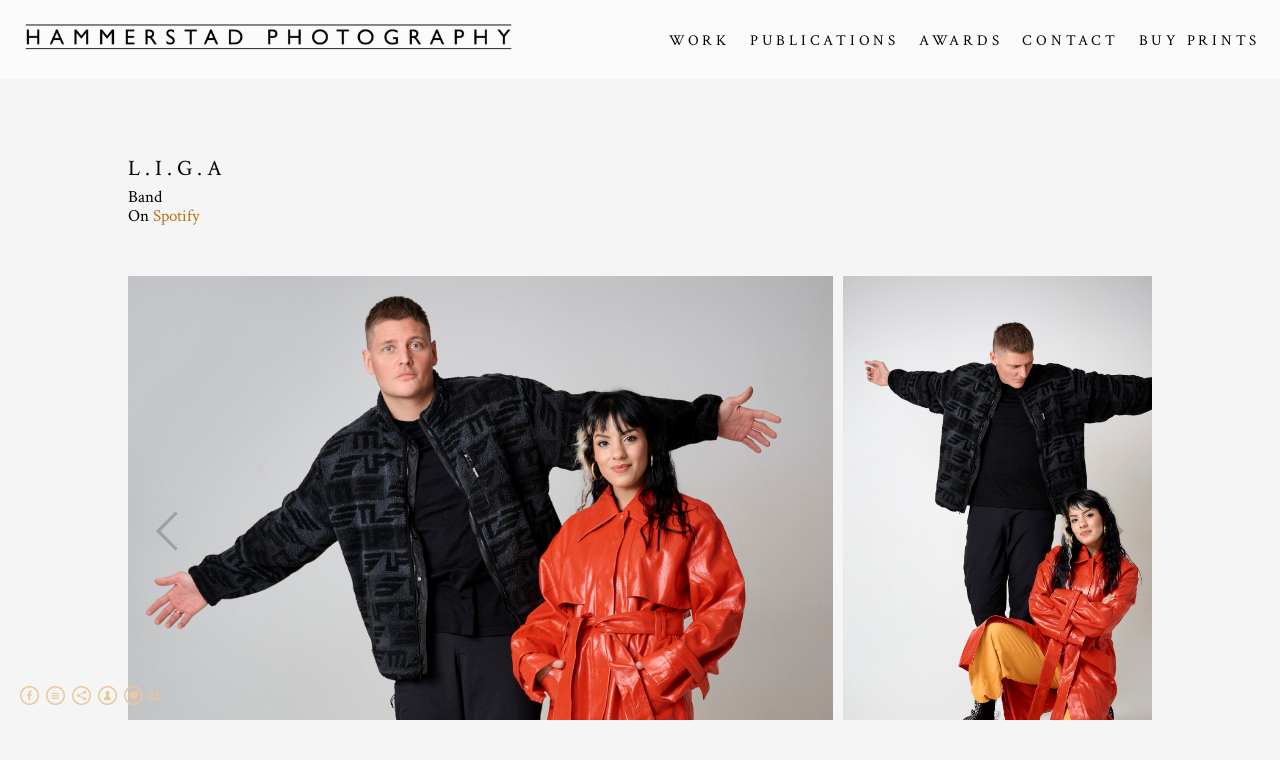

--- FILE ---
content_type: text/html; charset=UTF-8
request_url: https://www.hammerstadphotography.com/artist-liga
body_size: 9946
content:
<!doctype html>
<html lang="en" site-body ng-controller="baseController" prefix="og: http://ogp.me/ns#">
<head>
    <meta name="p:domain_verify" content="266de5b612b9e7a4a3caa4a39289a6ef"/>
    <title>Artist - LIGA</title>
    <base href="/">
    <meta charset="UTF-8">
    <meta http-equiv="X-UA-Compatible" content="IE=edge,chrome=1">
    <meta name="viewport" content="width=device-width, initial-scale=1">

    <link rel="manifest" href="/manifest.webmanifest">

	
    <meta name="keywords" content="hammerstadphotography.com, Artist - LIGA, fashion, beauty, photography, events, models, workshops, kurser">
    <meta name="generator" content="hammerstadphotography.com">
    <meta name="author" content="hammerstadphotography.com">

    <meta itemprop="name" content="Artist - LIGA">
    <meta itemprop="url" content="https://www.hammerstadphotography.com/artist-liga">

    <link rel="alternate" type="application/rss+xml" title="RSS Artist - LIGA" href="/extra/rss" />
    <!-- Open Graph data -->
    <meta property="og:title" name="title" content="Artist - LIGA">

	
    <meta property="og:site_name" content="HAMMERSTAD PHOTOGRAPHY">
    <meta property="og:url" content="https://www.hammerstadphotography.com/artist-liga">
    <meta property="og:type" content="website">

            <!--    This part will not change dynamically: except for Gallery image-->

    <meta property="og:image" content="https://dvqlxo2m2q99q.cloudfront.net/000_clients/403785/page/403785KVO5sYHv.jpg">
    <meta property="og:image:height" content="2143">
    <meta property="og:image:width" content="3000">

    
    <meta property="fb:app_id" content="291101395346738">

    <!-- Twitter Card data -->
    <meta name="twitter:url" content="https://www.hammerstadphotography.com/artist-liga">
    <meta name="twitter:title" content="Artist - LIGA">

	
	<meta name="twitter:site" content="HAMMERSTAD PHOTOGRAPHY">
    <meta name="twitter:creator" content="hammerstadphotography.com">

    <link rel="dns-prefetch" href="https://cdn.portfolioboxdns.com">

    	
	<link rel="icon" href="https://dvqlxo2m2q99q.cloudfront.net/000_clients/403785/file/32x32-403785ciLdZ2Tg.ico" type="image/x-icon" />
    <link rel="shortcut icon" href="https://dvqlxo2m2q99q.cloudfront.net/000_clients/403785/file/32x32-403785ciLdZ2Tg.png" type="image/png" />
    <link rel="apple-touch-icon" sizes="57x57" href="https://dvqlxo2m2q99q.cloudfront.net/000_clients/403785/file/57x57-403785ciLdZ2Tg.png" type="image/png" />
	<link rel="apple-touch-icon" sizes="114x114" href="https://dvqlxo2m2q99q.cloudfront.net/000_clients/403785/file/114x114-403785ciLdZ2Tg.png" type="image/png" />
	<link rel="apple-touch-icon" sizes="72x72" href="https://dvqlxo2m2q99q.cloudfront.net/000_clients/403785/file/72x72-403785ciLdZ2Tg.png" type="image/png" />
	<link rel="apple-touch-icon" sizes="144x144" href="https://dvqlxo2m2q99q.cloudfront.net/000_clients/403785/file/144x144-403785ciLdZ2Tg.png" type="image/png" />
	<link rel="apple-touch-icon" sizes="60x60" href="https://dvqlxo2m2q99q.cloudfront.net/000_clients/403785/file/60x60-403785ciLdZ2Tg.png" type="image/png" />
	<link rel="apple-touch-icon" sizes="120x120" href="https://dvqlxo2m2q99q.cloudfront.net/000_clients/403785/file/120x120-403785ciLdZ2Tg.png" type="image/png" />
	<link rel="apple-touch-icon" sizes="76x76" href="https://dvqlxo2m2q99q.cloudfront.net/000_clients/403785/file/76x76-403785ciLdZ2Tg.png" type="image/png" />
	<link rel="apple-touch-icon" sizes="152x152" href="https://dvqlxo2m2q99q.cloudfront.net/000_clients/403785/file/152x152-403785ciLdZ2Tg.png" type="image/png" />
	<link rel="apple-touch-icon" sizes="196x196" href="https://dvqlxo2m2q99q.cloudfront.net/000_clients/403785/file/196x196-403785ciLdZ2Tg.png" type="image/png" />
	<link rel="mask-icon" href="https://dvqlxo2m2q99q.cloudfront.net/000_clients/403785/file/16x16-403785ciLdZ2Tg.svg">
	<link rel="icon" href="https://dvqlxo2m2q99q.cloudfront.net/000_clients/403785/file/196x196-403785ciLdZ2Tg.png" type="image/png" />
	<link rel="icon" href="https://dvqlxo2m2q99q.cloudfront.net/000_clients/403785/file/192x192-403785ciLdZ2Tg.png" type="image/png" />
	<link rel="icon" href="https://dvqlxo2m2q99q.cloudfront.net/000_clients/403785/file/168x168-403785ciLdZ2Tg.png" type="image/png" />
	<link rel="icon" href="https://dvqlxo2m2q99q.cloudfront.net/000_clients/403785/file/96x96-403785ciLdZ2Tg.png" type="image/png" />
	<link rel="icon" href="https://dvqlxo2m2q99q.cloudfront.net/000_clients/403785/file/48x48-403785ciLdZ2Tg.png" type="image/png" />
	<link rel="icon" href="https://dvqlxo2m2q99q.cloudfront.net/000_clients/403785/file/32x32-403785ciLdZ2Tg.png" type="image/png" />
	<link rel="icon" href="https://dvqlxo2m2q99q.cloudfront.net/000_clients/403785/file/16x16-403785ciLdZ2Tg.png" type="image/png" />
	<link rel="icon" href="https://dvqlxo2m2q99q.cloudfront.net/000_clients/403785/file/128x128-403785ciLdZ2Tg.png" type="image/png" />
	<meta name="application-name" content="HAMMERSTAD PHOTOGRAPHY"/>
	<meta name="theme-color" content="#f5f5f5">
	<meta name="msapplication-config" content="browserconfig.xml" />

	<!-- sourcecss -->
<link rel="stylesheet" href="https://cdn.portfolioboxdns.com/pb3/application/_output/pb.out.front.ver.1764936980995.css" />
<!-- /sourcecss -->

    
			<script async src="https://www.googletagmanager.com/gtag/js?id=G-XSEHXCH54K"></script>
			<script>
			  window.dataLayer = window.dataLayer || [];
			  function gtag(){dataLayer.push(arguments);}
			  gtag('js', new Date());
			  
			  gtag('config', 'G-XSEHXCH54K');
			</script>
            

</head>
<body id="pb3-body" pb-style="siteBody.getStyles()" style="visibility: hidden;" ng-cloak class="{{siteBody.getClasses()}}" data-rightclick="{{site.EnableRightClick}}" data-imgshadow="{{site.ThumbDecorationHasShadow}}" data-imgradius="{{site.ThumbDecorationBorderRadius}}"  data-imgborder="{{site.ThumbDecorationBorderWidth}}">

<img ng-if="site.LogoDoUseFile == 1" ng-src="{{site.LogoFilePath}}" alt="" style="display:none;">

<pb-scrol-to-top></pb-scrol-to-top>

<div class="containerNgView" ng-view autoscroll="true" page-font-helper></div>

<div class="base" ng-cloak>
    <div ng-if="base.popup.show" class="popup">
        <div class="bg" ng-click="base.popup.close()"></div>
        <div class="content basePopup">
            <div ng-include="base.popup.view"></div>
        </div>
    </div>
</div>

<logout-front></logout-front>

<script src="https://cdn.portfolioboxdns.com/pb3/application/_output/3rd.out.front.ver.js"></script>

<!-- sourcejs -->
<script src="https://cdn.portfolioboxdns.com/pb3/application/_output/pb.out.front.ver.1764936980995.js"></script>
<!-- /sourcejs -->

    <script>
        $(function(){
            $(document).on("contextmenu",function(e){
                return false;
            });
            $("body").on('mousedown',"img",function(){
                return false;
            });
            document.body.style.webkitTouchCallout='none';

	        $(document).on("dragstart", function() {
		        return false;
	        });
        });
    </script>
	<style>
		img {
			user-drag: none;
			user-select: none;
			-moz-user-select: none;
			-webkit-user-drag: none;
			-webkit-user-select: none;
			-ms-user-select: none;
		}
		[data-role="mobile-body"] .type-galleries main .gallery img{
			pointer-events: none;
		}
	</style>

<script>
    var isLoadedFromServer = true;
    var seeLiveMobApp = "";

    if(seeLiveMobApp == true || seeLiveMobApp == 1){
        if(pb.utils.isMobile() == true){
            pbAng.isMobileFront = seeLiveMobApp;
        }
    }
    var serverData = {
        siteJson : {"Guid":"15117fFBIIiq7YwD","Id":403785,"Url":"hammerstadphotography.com","IsUnpublished":0,"SecondaryUrl":"hammerstadphotography.com","AccountType":1,"LanguageId":0,"IsSiteLocked":0,"MetaValidationTag":"<meta name=\"p:domain_verify\" content=\"266de5b612b9e7a4a3caa4a39289a6ef\"\/>","CustomCss":"","CustomHeaderBottom":null,"CustomBodyBottom":"","MobileLogoText":"Hammerstad Photography","MobileMenuBoxColor":"#ffffff","MobileLogoDoUseFile":0,"MobileLogoFileName":"","MobileLogoFileHeight":null,"MobileLogoFileWidth":null,"MobileLogoFileNameS3Id":null,"MobileLogoFilePath":null,"MobileLogoFontFamily":"Georgia, serif","MobileLogoFontSize":"17px","MobileLogoFontVariant":null,"MobileLogoFontColor":"#ffffff","MobileMenuFontFamily":"Georgia, serif","MobileMenuFontSize":"Small","MobileMenuFontVariant":null,"MobileMenuFontColor":"#000000","MobileMenuIconColor":"#000000","SiteTitle":"HAMMERSTAD PHOTOGRAPHY","SeoKeywords":"fashion, beauty, photography, events, models, workshops, kurser","SeoDescription":"Photography of fashion, beauty and portraits","ShowSocialMediaLinks":1,"SocialButtonStyle":2,"SocialButtonColor":"#ebc79b","SocialShowShareButtons":1,"SocialFacebookShareUrl":"https:\/\/www.facebook.com\/hammerstadphotography","SocialFacebookUrl":"https:\/\/www.facebook.com\/hammerstadphotography","SocialTwitterUrl":null,"SocialFlickrUrl":null,"SocialLinkedInUrl":null,"SocialGooglePlusUrl":null,"SocialPinterestUrl":null,"SocialInstagramUrl":null,"SocialBlogUrl":"https:\/\/mailchi.mp\/a2723060fb62\/hammerstadphotography","SocialFollowButton":1,"SocialFacebookPicFileName":null,"SocialHideLikeButton":null,"SocialFacebookPicFileNameS3Id":null,"SocialFacebookPicFilePath":null,"BgImagePosition":1,"BgUseImage":0,"BgColor":"#f5f5f5","BgFileName":null,"BgFileWidth":null,"BgFileHeight":null,"BgFileNameS3Id":null,"BgFilePath":null,"BgBoxColor":"#e6e6e6","LogoDoUseFile":1,"LogoText":"Hammerstad Photography","LogoFileName":"403785RzV6riFF.png","LogoFileHeight":66,"LogoFileWidth":800,"LogoFileNameS3Id":0,"LogoFilePath":"https:\/\/dvqlxo2m2q99q.cloudfront.net\/000_clients\/403785\/file\/403785RzV6riFF.png","LogoDisplayHeight":"41px","LogoFontFamily":"'Actor', sans-serif","LogoFontVariant":"regular","LogoFontSize":"34px","LogoFontColor":"#3b3b3b","LogoFontSpacing":null,"LogoFontUpperCase":1,"ActiveMenuFontIsUnderline":1,"ActiveMenuFontIsItalic":0,"ActiveMenuFontIsBold":0,"ActiveMenuFontColor":"#ba721a","HoverMenuFontIsUnderline":1,"HoverMenuFontIsItalic":0,"HoverMenuFontIsBold":0,"HoverMenuBackgroundColor":null,"ActiveMenuBackgroundColor":null,"MenuFontFamily":"'Crimson Text', serif","MenuFontVariant":"regular","MenuFontSize":"15px","MenuFontColor":"#000000","MenuFontColorHover":"#ba721a","MenuBoxColor":"#ffffff","MenuBoxBorder":0,"MenuFontSpacing":"15px","MenuFontUpperCase":1,"H1FontFamily":"'Crimson Text', serif","H1FontVariant":"regular","H1FontColor":"#000000","H1FontSize":"22px","H1Spacing":"5px","H1UpperCase":1,"H2FontFamily":"'Crimson Text', serif","H2FontVariant":"regular","H2FontColor":"#000000","H2FontSize":"18px","H2Spacing":null,"H2UpperCase":null,"H3FontFamily":"'Crimson Text', serif","H3FontVariant":"regular","H3FontColor":"#000000","H3FontSize":"16px","H3Spacing":null,"H3UpperCase":null,"PFontFamily":"'Crimson Text', serif","PFontVariant":"regular","PFontColor":"#000000","PFontSize":"17px","PLineHeight":"19px","PLinkColor":"#ba721a","PLinkColorHover":"#e9ac31","PSpacing":null,"PUpperCase":0,"ListFontFamily":"'Crimson Text', serif","ListFontVariant":"regular","ListFontColor":"#ba721a","ListFontSize":"15px","ListSpacing":null,"ListUpperCase":0,"ButtonColor":"#474747","ButtonHoverColor":"#33312f","ButtonTextColor":"#ffffff","SiteWidth":-1,"ImageQuality":null,"DznLayoutGuid":5,"DsnLayoutViewFile":"top01","DsnLayoutTitle":"top01","DsnLayoutType":"wide","DsnMobileLayoutGuid":3,"DsnMobileLayoutViewFile":"mobilemenu03","DsnMobileLayoutTitle":"mobilemenu03","FaviconFileNameS3Id":0,"FaviconFileName":"144x144-403785ciLdZ2Tg.png","FaviconFilePath":"https:\/\/dvqlxo2m2q99q.cloudfront.net\/000_clients\/403785\/file\/144x144-403785ciLdZ2Tg.png","ThumbDecorationBorderRadius":"0px","ThumbDecorationBorderWidth":"0px","ThumbDecorationBorderColor":"#ebc79b","ThumbDecorationHasShadow":0,"MobileLogoDisplayHeight":"20px","IsFooterActive":0,"FooterContent":"<span id=\"VERIFY_15117fFBIIiq7YwD_HASH\" class=\"DO_NOT_REMOVE_OR_COPY_AND_KEEP_IT_TOP ng-scope\" style=\"display:none;width:0;height:0;position:fixed;top:-10px;z-index:-10\"><\/span>\n<div class=\"row ng-scope\" id=\"ZDQIYPDVV\">\n<div class=\"column\" id=\"DZISFGNLX\">\n<div class=\"block\" id=\"SONILEYJD\">\n<div class=\"text tt2\" contenteditable=\"false\" style=\"position: relative;\"><p>Specialized in portraits and fashion<\/p>\n<\/div>\n<span class=\"movehandle\"><\/span><span class=\"confhandle\"><\/span>\n<\/div>\n<\/div>\n<\/div>\n\n","MenuIsInfoBoxActive":0,"MenuInfoBoxText":"","MenuImageFileName":"","MenuImageFileNameS3Id":null,"MenuImageFilePath":null,"FontCss":"<link id='sitefonts' href='https:\/\/fonts.googleapis.com\/css?subset=latin,latin-ext,greek,cyrillic&family=Actor:regular|Crimson+Text:regular' rel='stylesheet' type='text\/css'>","ShopSettings":{"Guid":"403785OXv221tA","SiteId":403785,"ShopName":"Hammerstad Photography","Email":"jan@filmrullen.dk","ResponseSubject":null,"ResponseEmail":"Thank you for your order. I'll back to you as soon as possible.","ReceiptNote":null,"PaymentMethod":"stripe","InvoiceDueDays":30,"HasStripeUserData":1,"Address":"Marielundvej 28","Zip":2730,"City":"Herlev","CountryCode":"DK","OrgNr":"DK35409513","PayPalEmail":"jan@filmrullen.dk","Currency":"DKK","ShippingInfo":"Your package has been shipped.","ReturnPolicy":"Please note:\n\nA 'booking' refers to any agreement between Hammerstad Photography and a costumer. It includes workshops, 1-on-1 tutoring and prints.\n\nIf a booking is cancelled by Hammerstad Photography all purchases are refunded.\nIn all other cases the sale is final and non-refundable. However, you can transfer your seat at a workshop to another participant, if you are not able to attend.","TermsConditions":null,"ShippingRegions":[{"Guid":"403785ddnLqq7E","SiteId":403785,"CountryCode":"WORLD","ShippingCost":0,"created_at":"2018-07-26 01:55:16","updated_at":"2018-07-26 01:55:16"}],"TaxRegions":[{"Guid":"403785PklKvLN6","CountryCode":"DK","TaxPercent":25,"SiteId":403785,"created_at":"2018-07-26 01:55:46","updated_at":"2018-07-26 01:55:46"}]},"UserTranslatedText":{"Guid":"403785ACQxrd0u","SiteId":403785,"Message":"Message","YourName":"Your Name","EnterTheLetters":"Enter The Letters","Send":"Send","ThankYou":"Thank You. I'll get back to you as soon as possible.","Refresh":"Refresh","Follow":"Follow","Comment":"Comment","Share":"Share","CommentOnPage":"Comment On Page","ShareTheSite":"Share The Site","ShareThePage":"Share The Page","AddToCart":"Add To Cart","ItemWasAddedToTheCart":"Item Was Added To The Cart","Item":"Item","YourCart":"Your Cart","YourInfo":"Your Info","Quantity":"Quantity","Product":"Product","ItemInCart":"Item In Cart","BillingAddress":"Billing Address","ShippingAddress":"Shipping Address","OrderSummary":"Order Summary","ProceedToPay":"Proceed To Payment","Payment":"Payment","CardPayTitle":"Credit card information","PaypalPayTitle":"This shop uses paypal to process your payment","InvoicePayTitle":"This shop uses invoice to collect your payment","ProceedToPaypal":"Proceed to paypal to pay","ConfirmInvoice":"Confirm and receive invoice","NameOnCard":"Name on card","APrice":"A Price","Options":"Options","SelectYourCountry":"Select your country","Remove":"Remove","NetPrice":"Net Price","Vat":"Vat","ShippingCost":"Shipping cost","TotalPrice":"Total price","Name":"Name","Address":"Address","Zip":"Zip","City":"City","State":"State\/Province","Country":"Country","Email":"Email","Phone":"Phone","ShippingInfo":"Shipping info","Checkout":"Checkout","Organization":"Organization","DescriptionOrder":"Description","InvoiceDate":"Invoice Date","ReceiptDate":"Receipt Date","AmountDue":"Amount Due","AmountPaid":"Amount Paid","ConfirmAndCheckout":"Bekr\u00e6ft og check ud","Back":"Back","Pay":"Pay","ClickToPay":"Click to pay","AnErrorHasOccurred":"An error has occurred","PleaseContactUs":"Pleas contact us","Receipt":"Receipt","Print":"Print","Date":"Date","OrderNr":"Order no.","PayedWith":"Payed with","Seller":"Seller","HereIsYourReceipt":"Here is your receipt","AcceptTheTerms":"Accept the terms","Unsubscribe":"Unsubscribe","ViewThisOnline":"View This Online","Price":"Price","SubTotal":"Sub total","Tax":"Tax","OrderCompleteMessage":"Please download your receipt.","DownloadReceipt":"Download Receipt","ReturnTo":"Return to site","ItemPurchasedFrom":"items was purchased from","SameAs":"Same As","SoldOut":"SOLD OUT","ThisPageIsLocked":"This page is locked","Invoice":"Invoice","BillTo":"Bill to:","Ref":"Reference no.","DueDate":"Due date","Notes":"Notes:","CookieMessage":"We are using cookies to give you the best experience on our site. By continuing to use this website you are agreeing to the use of cookies.","CompleteOrder":"Thank you for your order!","Prev":"Previous","Next":"Next","Tags":"Tags","Description":"Description","Educations":"Education","Experiences":"Experience","Awards":"Awards","Exhibitions":"Exhibitions","Skills":"Skills","Interests":"Interests","Languages":"Languages","Contacts":"Contacts","Present":"Present","created_at":"2015-04-28 15:03:28","updated_at":"2018-09-19 09:09:54"},"GoogleAnalyticsSnippet":"\n\n  window.dataLayer = window.dataLayer || [];\n  function gtag(){dataLayer.push(arguments);}\n  gtag('js', new Date());\n\n  gtag('config', 'G-XSEHXCH54K');\n","GoogleAnalyticsObjects":"{\"objType\":\"gtag\",\"account\":\"gtag('config', 'G-XSEHXCH54K');\",\"code\":\"G-XSEHXCH54K\"}","EnableRightClick":null,"EnableCookie":1,"EnableRSS":null,"SiteBGThumb":null,"ClubType":null,"ClubMemberAtSiteId":null,"ProfileImageFileName":null,"ProfileImageS3Id":null,"CoverImageFileName":null,"CoverImageS3Id":null,"ProfileImageFilePath":null,"CoverImageFilePath":null,"StandardBgImage":null,"NrOfProLikes":21,"NrOfFreeLikes":0,"NrOfLikes":21,"ClientCountryCode":"DK","HasRequestedSSLCert":3,"CertNextUpdateDate":1731173078,"IsFlickrWizardComplete":null,"FlickrNsId":null,"SignUpAccountType":null,"created_at":1430226208000},
        pageJson : {"Guid":"403785D7t3AFFu","PageTitle":"Artist - LIGA","Uri":"artist-liga","IsStartPage":0,"IsFavorite":0,"IsUnPublished":0,"IsPasswordProtected":0,"SeoDescription":"","BlockContent":"<span id=\"VERIFY_403785D7t3AFFu_HASH\" class=\"DO_NOT_REMOVE_OR_COPY_AND_KEEP_IT_TOP ng-scope\" style=\"display:none;width:0;height:0;position:fixed;top:-10px;z-index:-10\"><\/span>\n<div class=\"row\" id=\"RZTZVAAOX\">\n<div class=\"column\" id=\"CAPAFAZYG\">\n<div class=\"block\" id=\"PJWNCDQSN\">\n<div class=\"text tt2 cke_editable cke_editable_inline cke_contents_ltr cke_show_borders cke_focus\" contenteditable=\"false\" tabindex=\"0\" spellcheck=\"false\" role=\"textbox\" aria-label=\"Rich Text Editor, editor3\" title=\"Rich Text Editor, editor3\" aria-describedby=\"cke_151\" style=\"position: relative;\"><h1>L.I.G.A<\/h1><p>Band<br>On <a data-cke-saved-href=\"https:\/\/open.spotify.com\/artist\/6booSDXMipeW7NHm4ABRZr?si=dqJpKziDSVeJ7x-mtOJKQg\" target=\"_blank\" href=\"https:\/\/open.spotify.com\/artist\/6booSDXMipeW7NHm4ABRZr?si=dqJpKziDSVeJ7x-mtOJKQg\">Spotify<\/a><br><\/p><\/div>\n<span class=\"movehandle\"><\/span><span class=\"confhandle\"><\/span>\n<\/div>\n<\/div>\n<\/div>\n\n","DescriptionPosition":1,"ListImageMargin":"10px","ListImageSize":0,"BgImage":null,"BgImageHeight":0,"BgImageWidth":0,"BgImagePosition":0,"BgImageS3LocationId":0,"PageBGThumb":null,"AddedToClubId":null,"DznTemplateGuid":360,"DsnTemplateType":"galleries","DsnTemplateSubGroup":"horizontals","DsnTemplatePartDirective":"part-gallery-thumb","DsnTemplateViewFile":"horizontalnew","DsnTemplateProperties":[{"type":"main-text-prop","position":"contentPanel"},{"type":"main-text-position-prop","position":"displaySettings","settings":{"enablePreStyle":0}},{"type":"gallery-prop","position":"contentPanel"},{"type":"image-size-prop","position":"displaySettings"},{"type":"image-margin-prop","position":"displaySettings"},{"type":"show-list-text-prop","position":"displaySettings"},{"type":"listtext-position-prop","position":"displaySettings"}],"DsnTemplateHasPicview":1,"DsnTemplateIsCustom":null,"DsnTemplateCustomTitle":null,"DsnTemplateCustomHtml":"","DsnTemplateCustomCss":"","DsnTemplateCustomJs":"","DznPicviewGuid":10,"DsnPicviewSettings":{"ShowTextPosition":1,"ShowEffect":1,"ShowTiming":1,"ShowPauseTiming":1},"DsnPicviewViewFile":"lightbox","DsnPicViewIsLinkable":0,"Picview":{"Fx":"fade","Timing":10000,"PauseTiming":1,"TextPosition":0,"BgSize":null},"DoShowGalleryItemListText":1,"FirstGalleryItemGuid":"403785KVO5sYHv","GalleryItems":[{"Guid":"403785KVO5sYHv","SiteId":403785,"PageGuid":"403785D7t3AFFu","FileName":"403785KVO5sYHv.jpg","S3LocationId":0,"VideoThumbUrl":null,"VideoUrl":null,"VideoItemGuid":null,"Height":2143,"Width":3000,"Idx":0,"ListText":"","TextContent":""},{"Guid":"403785XirCdXRq","SiteId":403785,"PageGuid":"403785D7t3AFFu","FileName":"403785XirCdXRq.jpg","S3LocationId":0,"VideoThumbUrl":null,"VideoUrl":null,"VideoItemGuid":null,"Height":3000,"Width":2250,"Idx":1,"ListText":"","TextContent":""},{"Guid":"403785RN399LnW","SiteId":403785,"PageGuid":"403785D7t3AFFu","FileName":"403785RN399LnW.jpg","S3LocationId":0,"VideoThumbUrl":null,"VideoUrl":null,"VideoItemGuid":null,"Height":3000,"Width":2250,"Idx":2,"ListText":"","TextContent":""},{"Guid":"403785b6HqoJ0J","SiteId":403785,"PageGuid":"403785D7t3AFFu","FileName":"403785b6HqoJ0J.jpg","S3LocationId":0,"VideoThumbUrl":null,"VideoUrl":null,"VideoItemGuid":null,"Height":3000,"Width":2000,"Idx":3,"ListText":"","TextContent":""},{"Guid":"403785eoiSTYuf","SiteId":403785,"PageGuid":"403785D7t3AFFu","FileName":"403785eoiSTYuf.jpg","S3LocationId":0,"VideoThumbUrl":null,"VideoUrl":null,"VideoItemGuid":null,"Height":2400,"Width":3000,"Idx":4,"ListText":"","TextContent":""},{"Guid":"403785m6M7quxX","SiteId":403785,"PageGuid":"403785D7t3AFFu","FileName":"403785m6M7quxX.jpg","S3LocationId":0,"VideoThumbUrl":null,"VideoUrl":null,"VideoItemGuid":null,"Height":3000,"Width":2250,"Idx":5,"ListText":"","TextContent":""},{"Guid":"403785QM0Qq4hq","SiteId":403785,"PageGuid":"403785D7t3AFFu","FileName":"403785QM0Qq4hq.jpg","S3LocationId":0,"VideoThumbUrl":null,"VideoUrl":null,"VideoItemGuid":null,"Height":3000,"Width":2000,"Idx":6,"ListText":"","TextContent":""},{"Guid":"403785yCBjU3uz","SiteId":403785,"PageGuid":"403785D7t3AFFu","FileName":"403785yCBjU3uz.jpg","S3LocationId":0,"VideoThumbUrl":null,"VideoUrl":null,"VideoItemGuid":null,"Height":3000,"Width":2250,"Idx":7,"ListText":"","TextContent":""},{"Guid":"NTHtTCRYvnrSAO5r","SiteId":403785,"PageGuid":"403785D7t3AFFu","FileName":"liga13245-1-4f1501.jpg","S3LocationId":0,"VideoThumbUrl":null,"VideoUrl":null,"VideoItemGuid":null,"Height":3000,"Width":2250,"Idx":8,"ListText":"","TextContent":""}],"Slideshow":{"Fx":null,"Timing":10000,"PauseTiming":0,"TextPosition":0,"BgSize":null},"AddedToExpo":0,"FontCss":"","CreatedAt":"2023-01-18 15:39:16"},
        menuJson : [{"Guid":"4037852azROLxh","SiteId":403785,"PageGuid":"403785gEbYBCWm","Title":"Work","Url":"\/work","Target":"_self","ListOrder":0,"ParentGuid":null,"created_at":"2020-12-21 15:50:08","updated_at":"2020-12-21 16:27:38","Children":[{"Guid":"403785EOycLi0A","SiteId":403785,"PageGuid":"403785u86KQTNP","Title":"Brands & Designers","Url":"\/designers","Target":"_self","ListOrder":0,"ParentGuid":"4037852azROLxh","created_at":"2017-12-29 16:35:03","updated_at":"2023-04-27 10:45:21","Children":[]},{"Guid":"403785pklnLUKn","SiteId":403785,"PageGuid":"403785MI1SBjhp","Title":"Fashion","Url":"\/fashion","Target":"_self","ListOrder":1,"ParentGuid":"4037852azROLxh","created_at":"2015-08-10 15:41:28","updated_at":"2023-04-27 10:45:21","Children":[]},{"Guid":"403785GBtFP9Zp","SiteId":403785,"PageGuid":"403785eMPuytNu","Title":"Portraits","Url":"\/portraits","Target":"_self","ListOrder":2,"ParentGuid":"4037852azROLxh","created_at":"2015-08-10 15:55:58","updated_at":"2023-05-15 12:53:43","Children":[]},{"Guid":"4037854IgyNebq","SiteId":403785,"PageGuid":"403785taKebk8H","Title":"Beauty","Url":"\/beauty","Target":"_self","ListOrder":3,"ParentGuid":"4037852azROLxh","created_at":"2022-02-16 15:06:11","updated_at":"2023-05-15 12:53:43","Children":[]},{"Guid":"403785mdQSr7vW","SiteId":403785,"PageGuid":"403785Qr5ahAij","Title":"Artists","Url":"\/artists","Target":"_self","ListOrder":4,"ParentGuid":"4037852azROLxh","created_at":"2019-12-06 11:19:00","updated_at":"2023-04-27 10:45:21","Children":[]},{"Guid":"403785FNemVhFl","SiteId":403785,"PageGuid":"403785Fyu1urkY","Title":"Fine-Art","Url":"\/fine-art","Target":"_self","ListOrder":5,"ParentGuid":"4037852azROLxh","created_at":"2022-03-24 16:41:54","updated_at":"2022-09-09 13:03:30","Children":[]}]},{"Guid":"4037852rpxQss9","SiteId":403785,"PageGuid":"403785VWADBYGp","Title":"Publications","Url":"\/editorials","Target":"_self","ListOrder":1,"ParentGuid":null,"created_at":"2017-01-22 12:28:01","updated_at":"2021-09-06 11:44:38","Children":[{"Guid":"403785sSn5tR8j","SiteId":403785,"PageGuid":"403785JuBlQeeF","Title":"Dreaming Pink","Url":"\/editorial-dreamingpink","Target":"_self","ListOrder":0,"ParentGuid":"4037852rpxQss9","created_at":"2023-10-13 10:00:50","updated_at":"2023-10-13 10:01:50","Children":[]},{"Guid":"403785jvGHjX6I","SiteId":403785,"PageGuid":"403785tfarF1QW","Title":"Ashleigh Manor","Url":"\/editorial-ashleighmanor","Target":"_self","ListOrder":1,"ParentGuid":"4037852rpxQss9","created_at":"2023-10-13 10:00:50","updated_at":"2023-10-13 10:01:50","Children":[]},{"Guid":"403785kpIbv0f4","SiteId":403785,"PageGuid":"4037859oLZxft1","Title":"The Love of Flowers","Url":"\/editorial--quei","Target":"_self","ListOrder":2,"ParentGuid":"4037852rpxQss9","created_at":"2023-10-13 10:00:50","updated_at":"2023-10-13 10:01:50","Children":[]},{"Guid":"403785Xs4InrlW","SiteId":403785,"PageGuid":"403785Fx0m97C2","Title":"Insomnia","Url":"\/editorial-insomnia","Target":"_self","ListOrder":3,"ParentGuid":"4037852rpxQss9","created_at":"2023-01-31 15:30:14","updated_at":"2023-10-13 10:01:50","Children":[]},{"Guid":"403785SVGTpOkU","SiteId":403785,"PageGuid":"403785aFJsY0oV","Title":"Lady in Waiting","Url":"\/editorial","Target":"_self","ListOrder":4,"ParentGuid":"4037852rpxQss9","created_at":"2023-01-26 16:17:25","updated_at":"2023-10-13 10:01:20","Children":[]},{"Guid":"403785mVT3gJuT","SiteId":403785,"PageGuid":"403785d9TrP09t","Title":"Picnic with Foxes","Url":"\/editorial-picnicwithfoxes","Target":"_self","ListOrder":5,"ParentGuid":"4037852rpxQss9","created_at":"2022-08-04 08:20:19","updated_at":"2023-10-13 10:01:20","Children":[]},{"Guid":"403785JYJaT8kF","SiteId":403785,"PageGuid":"403785ObRr0IiT","Title":"Queen of the Animals","Url":"\/editorial-","Target":"_self","ListOrder":6,"ParentGuid":"4037852rpxQss9","created_at":"2022-08-04 08:20:19","updated_at":"2023-10-13 10:01:20","Children":[]},{"Guid":"403785IqBocZ9m","SiteId":403785,"PageGuid":"403785ubW9n6HD","Title":"Dressed Up","Url":"\/dressedup","Target":"_self","ListOrder":7,"ParentGuid":"4037852rpxQss9","created_at":"2021-12-28 11:20:13","updated_at":"2023-10-13 10:01:20","Children":[]},{"Guid":"403785a9XQxkGJ","SiteId":403785,"PageGuid":"4037850sVFDwkS","Title":"A World in Plastic","Url":"\/aworldinplastic","Target":"_self","ListOrder":8,"ParentGuid":"4037852rpxQss9","created_at":"2021-11-17 13:19:28","updated_at":"2023-10-13 10:01:20","Children":[]},{"Guid":"403785wo8UgEqa","SiteId":403785,"PageGuid":"403785b9RmX8il","Title":"Go All-in","Url":"\/goall-in","Target":"_self","ListOrder":9,"ParentGuid":"4037852rpxQss9","created_at":"2021-09-06 12:02:08","updated_at":"2023-10-13 10:01:20","Children":[]},{"Guid":"403785KwDqGwtV","SiteId":403785,"PageGuid":"403785fmUbtCWL","Title":"Home Girl","Url":"\/homegirl","Target":"_self","ListOrder":10,"ParentGuid":"4037852rpxQss9","created_at":"2021-02-26 12:20:31","updated_at":"2023-10-13 10:01:20","Children":[]},{"Guid":"403785jjRZPinT","SiteId":403785,"PageGuid":"403785V136ZDmr","Title":"In the Light","Url":"\/inthelight","Target":"_self","ListOrder":11,"ParentGuid":"4037852rpxQss9","created_at":"2021-01-18 16:19:46","updated_at":"2023-10-13 10:01:20","Children":[]},{"Guid":"4037850h1aSOSe","SiteId":403785,"PageGuid":"4037855PXUWI9L","Title":"Swim Swim Swim","Url":"\/swimswimswim","Target":"_self","ListOrder":12,"ParentGuid":"4037852rpxQss9","created_at":"2017-06-02 16:35:07","updated_at":"2023-10-13 10:01:20","Children":[]},{"Guid":"403785nTET4IYs","SiteId":403785,"PageGuid":"403785chi8dQse","Title":"You May Call Me Mario","Url":"\/youmaycallmemario","Target":"_self","ListOrder":13,"ParentGuid":"4037852rpxQss9","created_at":"2017-06-02 16:34:37","updated_at":"2023-10-13 10:01:21","Children":[]},{"Guid":"403785YqbZbkrx","SiteId":403785,"PageGuid":null,"Title":"More ...","Url":"\/editorials","Target":"_self","ListOrder":14,"ParentGuid":"4037852rpxQss9","created_at":"2019-12-06 10:32:40","updated_at":"2023-10-13 10:01:21","Children":[]}]},{"Guid":"403785TUJVDpje","SiteId":403785,"PageGuid":"4037854JvBb87b","Title":"Awards","Url":"\/awards","Target":"_self","ListOrder":3,"ParentGuid":null,"created_at":"2021-11-17 13:25:28","updated_at":"2025-03-26 13:47:46","Children":[]},{"Guid":"403785bJ0r15iM","SiteId":403785,"PageGuid":"403785bkhT8PKc","Title":"Contact","Url":"\/contact","Target":"_self","ListOrder":4,"ParentGuid":null,"created_at":"2015-04-28 15:49:27","updated_at":"2025-03-26 13:47:46","Children":[{"Guid":"403785WdvpfwKw","SiteId":403785,"PageGuid":"403785RI1CJP07","Title":"References","Url":"\/references","Target":"_self","ListOrder":0,"ParentGuid":"403785bJ0r15iM","created_at":"2015-12-03 15:20:24","updated_at":"2019-02-25 16:03:50","Children":[]}]},{"Guid":"403785cQi5Q5w4","SiteId":403785,"PageGuid":"403785TxdUbNo7","Title":"Buy prints","Url":"\/photos","Target":"_self","ListOrder":5,"ParentGuid":null,"created_at":"2019-02-11 12:13:43","updated_at":"2025-03-26 13:47:46","Children":[]}],
        timestamp: 1765355115,
        resourceVer: 379,
        frontDictionaryJson: {"common":{"text404":"The page you are looking for does not exist!","noStartPage":"You don't have a start page","noStartPageText1":"Use any page as your start page or create a new page.","noStartPageText2":"How do I use an an existing page as my start page?","noStartPageText3":"- Click on PAGES (In the admin panel to the right)","noStartPageText4":"- Click on the page you want to have as your start page.","noStartPageText5":"- Toggle the Start page switch.","noStartPage2":"This website doesn't have any start page","loginAt":"Login at","toManage":"to manage the website.","toAddContent":"to add content.","noContent1":"Create your first page","noContent11":"Create your first page","noContent111":"Click on New Page","noContent2":"Click on <span>new page<\/span> to add your content to galleries, blogs, e-commerce and much more","noContent":"This website doesn't have any content","onlinePortfolioWebsite":"Online portfolio website","addToCartMessage":"The item has been added to your cart","iaccepthe":"I accept the","termsandconditions":"terms & conditions","andthe":"and the","returnpolicy":"return policy","admin":"Admin","back":"Back","edit":"Edit","appreciate":"Appreciate","portfolioboxLikes":"Portfoliobox Likes","like":"Like","youCanOnlyLikeOnce":"You can only like once","search":"Search","blog":"Blog","allow":"Allow","allowNecessary":"Allow Necessary","leaveWebsite":"Leave Website"},"monthName":{"january":"January","february":"February","march":"March","april":"April","may":"May","june":"June","july":"July","august":"August","september":"September","october":"October","november":"November","december":"December"}}    };

    var allowinfscroll = "false";
    allowinfscroll = (allowinfscroll == undefined) ? true : (allowinfscroll == 'true') ? true : false;

    var isAdmin = false;
    var addScroll = false;
    var expTimer = false;

    $('body').css({
        visibility: 'visible'
    });

    pb.initializer.start(serverData,isAdmin,function(){
        pbAng.App.start();
    });

    //add for custom JS
    var tempObj = {};
</script>

<script>
    window.pb_analytic = {
        ver: 3,
        s_id: (pb && pb.data && pb.data.site) ? pb.data.site.Id : 0,
        h_s_id: "b53d29ea8eeab73bd6e18e3cff9b65a0",
    }
</script>
<script defer src="https://cdn.portfolioboxdns.com/0000_static/app/analytics.min.js"></script>


<!--<script type="text/javascript" src="https://maps.google.com/maps/api/js?sensor=true"></script>-->


                    <script type="application/ld+json">
                    {
                        "@context": "https://schema.org/",
                        "@type": "WebSite",
                        "url": "https://www.hammerstadphotography.com/artist-liga",
                        "name": "HAMMERSTAD PHOTOGRAPHY",
                        "author": {
                            "@type": "Person",
                            "name": "Jan Hammerstad"
                        },
                        "description": "Photography of fashion, beauty and portraits",
                        "publisher": "HAMMERSTAD PHOTOGRAPHY"
                    }
                    </script>
                
                        <script type="application/ld+json">
                        {
                            "@context": "https://schema.org/",
                            "@type": "CreativeWork",
                            "url": "https://www.hammerstadphotography.com/artist-liga",
                        "image":[
                                {
                                    "@type": "ImageObject",
                                    "image": "https://dvqlxo2m2q99q.cloudfront.net/000_clients/403785/page/403785KVO5sYHv.jpg",
                                    "contentUrl": "https://dvqlxo2m2q99q.cloudfront.net/000_clients/403785/page/403785KVO5sYHv.jpg",
                                    "description": "No Description",
                                    "name": "Artist - LIGA",
                                    "height": "2143",
                                    "width": "3000"
                                }
                                ,
                                {
                                    "@type": "ImageObject",
                                    "image": "https://dvqlxo2m2q99q.cloudfront.net/000_clients/403785/page/403785XirCdXRq.jpg",
                                    "contentUrl": "https://dvqlxo2m2q99q.cloudfront.net/000_clients/403785/page/403785XirCdXRq.jpg",
                                    "description": "No Description",
                                    "name": "Artist - LIGA",
                                    "height": "3000",
                                    "width": "2250"
                                }
                                ,
                                {
                                    "@type": "ImageObject",
                                    "image": "https://dvqlxo2m2q99q.cloudfront.net/000_clients/403785/page/403785RN399LnW.jpg",
                                    "contentUrl": "https://dvqlxo2m2q99q.cloudfront.net/000_clients/403785/page/403785RN399LnW.jpg",
                                    "description": "No Description",
                                    "name": "Artist - LIGA",
                                    "height": "3000",
                                    "width": "2250"
                                }
                                ,
                                {
                                    "@type": "ImageObject",
                                    "image": "https://dvqlxo2m2q99q.cloudfront.net/000_clients/403785/page/403785b6HqoJ0J.jpg",
                                    "contentUrl": "https://dvqlxo2m2q99q.cloudfront.net/000_clients/403785/page/403785b6HqoJ0J.jpg",
                                    "description": "No Description",
                                    "name": "Artist - LIGA",
                                    "height": "3000",
                                    "width": "2000"
                                }
                                ,
                                {
                                    "@type": "ImageObject",
                                    "image": "https://dvqlxo2m2q99q.cloudfront.net/000_clients/403785/page/403785eoiSTYuf.jpg",
                                    "contentUrl": "https://dvqlxo2m2q99q.cloudfront.net/000_clients/403785/page/403785eoiSTYuf.jpg",
                                    "description": "No Description",
                                    "name": "Artist - LIGA",
                                    "height": "2400",
                                    "width": "3000"
                                }
                                ,
                                {
                                    "@type": "ImageObject",
                                    "image": "https://dvqlxo2m2q99q.cloudfront.net/000_clients/403785/page/403785m6M7quxX.jpg",
                                    "contentUrl": "https://dvqlxo2m2q99q.cloudfront.net/000_clients/403785/page/403785m6M7quxX.jpg",
                                    "description": "No Description",
                                    "name": "Artist - LIGA",
                                    "height": "3000",
                                    "width": "2250"
                                }
                                ,
                                {
                                    "@type": "ImageObject",
                                    "image": "https://dvqlxo2m2q99q.cloudfront.net/000_clients/403785/page/403785QM0Qq4hq.jpg",
                                    "contentUrl": "https://dvqlxo2m2q99q.cloudfront.net/000_clients/403785/page/403785QM0Qq4hq.jpg",
                                    "description": "No Description",
                                    "name": "Artist - LIGA",
                                    "height": "3000",
                                    "width": "2000"
                                }
                                ,
                                {
                                    "@type": "ImageObject",
                                    "image": "https://dvqlxo2m2q99q.cloudfront.net/000_clients/403785/page/403785yCBjU3uz.jpg",
                                    "contentUrl": "https://dvqlxo2m2q99q.cloudfront.net/000_clients/403785/page/403785yCBjU3uz.jpg",
                                    "description": "No Description",
                                    "name": "Artist - LIGA",
                                    "height": "3000",
                                    "width": "2250"
                                }
                                ,
                                {
                                    "@type": "ImageObject",
                                    "image": "https://dvqlxo2m2q99q.cloudfront.net/000_clients/403785/page/liga13245-1-4f1501.jpg",
                                    "contentUrl": "https://dvqlxo2m2q99q.cloudfront.net/000_clients/403785/page/liga13245-1-4f1501.jpg",
                                    "description": "No Description",
                                    "name": "Artist - LIGA",
                                    "height": "3000",
                                    "width": "2250"
                                }
                                ]
                    }
                    </script>
                    
<script src="https://www.google.com/recaptcha/api.js?render=explicit" defer></script>

</body>
<return-to-mobile-app></return-to-mobile-app>
<public-cookie></public-cookie>
</html>

--- FILE ---
content_type: text/html; charset=utf-8
request_url: https://www.hammerstadphotography.com/pb3/application/views/app/_front/views/pages/galleries/horizontalnew.html
body_size: 376
content:
<div class="{{base.pageContainerClass}} allHorizontalNew pb3-image-box-radius pb3-border-image-box-radius pb3-image-box-shadow">
    <pb-menu></pb-menu>
    <main>
        <description position="top" page="page" site="site"></description>

		<div class="scrollContainer">
			<span class="scrollNav back icon-navigate-left"></span>
			<span class="scrollNav forward icon-navigate-right"></span>

			<pb-gallery common-horizontalnew figcap="figCover" class="gridContainer" thumb-size="" page="page" site="site" base="base"></pb-gallery>
		</div>

        <description position="bottom" page="page" site="site"></description>

        <pb-footer></pb-footer>
    </main>
    <pb-social-media></pb-social-media>
</div>